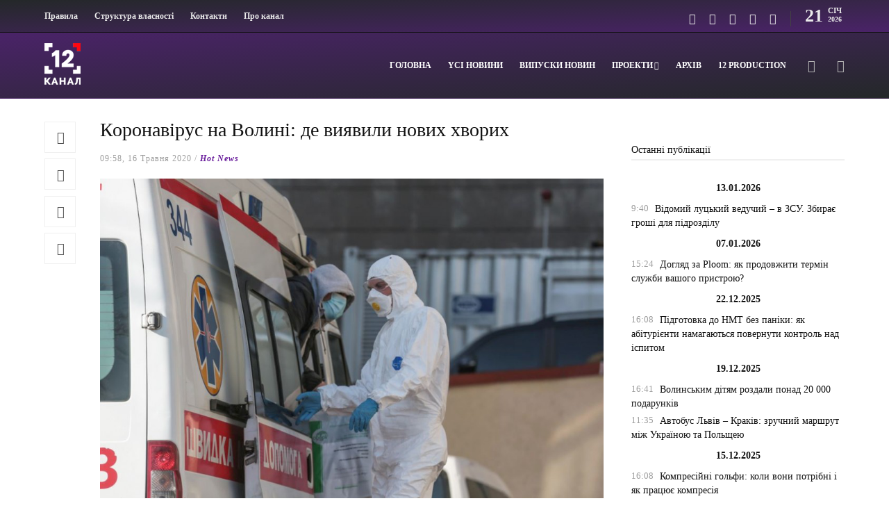

--- FILE ---
content_type: text/html; charset=utf-8
request_url: https://www.google.com/recaptcha/api2/aframe
body_size: 267
content:
<!DOCTYPE HTML><html><head><meta http-equiv="content-type" content="text/html; charset=UTF-8"></head><body><script nonce="Otka-QdQJrTIRax2kg54yw">/** Anti-fraud and anti-abuse applications only. See google.com/recaptcha */ try{var clients={'sodar':'https://pagead2.googlesyndication.com/pagead/sodar?'};window.addEventListener("message",function(a){try{if(a.source===window.parent){var b=JSON.parse(a.data);var c=clients[b['id']];if(c){var d=document.createElement('img');d.src=c+b['params']+'&rc='+(localStorage.getItem("rc::a")?sessionStorage.getItem("rc::b"):"");window.document.body.appendChild(d);sessionStorage.setItem("rc::e",parseInt(sessionStorage.getItem("rc::e")||0)+1);localStorage.setItem("rc::h",'1768978826710');}}}catch(b){}});window.parent.postMessage("_grecaptcha_ready", "*");}catch(b){}</script></body></html>